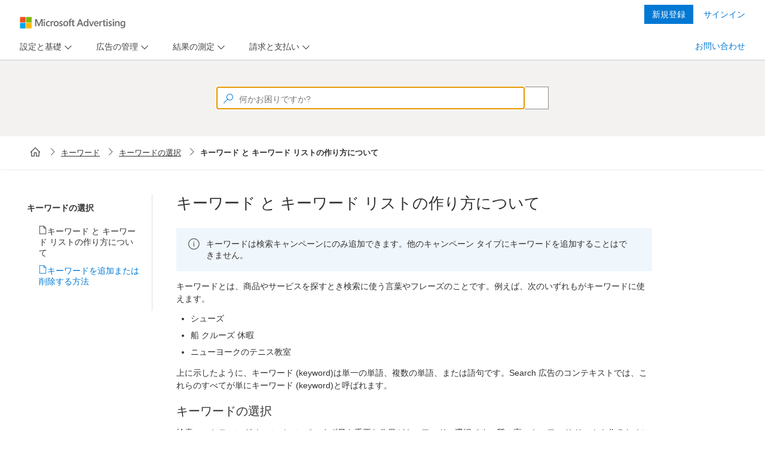

--- FILE ---
content_type: text/html; charset=utf-8
request_url: https://help.ads.microsoft.com/apex/index/3/ja/51010
body_size: 7467
content:

<!DOCTYPE html>
<html lang="en" dir="auto">
<head>
    <meta charset="utf-8">
    <meta http-equiv="X-UA-Compatible" content="IE=edge">
    <meta name="viewport" content="width=device-width, initial-scale=1">
    <meta name="google-site-verification" content="u3zgb6LsI6kUmkdXWusM0nIXbDCn-lucENrCR8cCGwg" />
    <meta name="oneds-pageUri" content="">
    <meta name="oneds-contentId" content="">
    <meta name="oneds-query" content="">
    <meta name="oneds-title" content="">
        <meta name="description" content="">
        <meta name="author" content="help.ads.microsoft.com">

    
    <link rel="icon" href="/Resources/content/styles/fonts/MsAdsMDL2.woff2">
    <link rel="icon" href="../../favicon.ico">
        <title></title>
    <meta name="robots" content="index, follow, noodp, noydir">

    <link href="/bundles/content/styles?v=abN0CsOLcTTF49tljCI0QbrpUsre4-eEdFCxOCkWlj41" rel="stylesheet"/>

    <link href="/Resources/content/styles/apex.core.css?v=1.1.3" rel="stylesheet" />
    <link href="/Resources/content/styles/apex.icon.css?v=1.1.1" rel="stylesheet" />
    <script type="text/javascript" src='/Apex/Config'></script>
    <script type="text/javascript" src="https://www.microsoft.com/videoplayer/js/oneplayeriframe.js"></script>
    <script src="https://wcpstatic.microsoft.com/mscc/lib/v2/wcp-consent.js"></script>
    <script type="text/javascript" src="https://js.monitor.azure.com/scripts/c/ms.analytics-web-3.min.js"></script>
    <script type="text/javascript">
       
        var instrumentationKey = (document.domain == "help.ads.microsoft.com") ? 
            "9df27348ae8f418299ed115115c4ecfb-2b7c7006-192b-4959-8416-ff8f6ba93a9b-7079" : "9309a53f5d854421921514c86f9dcf82-45aebaff-2618-424b-827b-6dc1d8c0028b-7619";

        window.analytics = new oneDS.ApplicationInsights();
        var config = {
            instrumentationKey: instrumentationKey,
            webAnalyticsConfiguration: { // Web Analytics Plugin configuration
                urlCollectQuery: true,
                urlCollectHash: true,
                autoCapture: {
                    pageView: true,
                    onLoad: true,
                    onUnload: true,
                    click: true,
                    jsError: true,
                    scroll: true,
                    resize: true,
                },
                callback: {
                    pageActionPageTags: () => window && window.OneDSAnalytics && window.OneDSAnalytics.pageEventHandler(),
                    contentUpdatePageTags: () => window && window.OneDSAnalytics && window.OneDSAnalytics.pageEventHandler()
                }
            }
        };
        //Initialize SDK
        window.analytics.initialize(config, []);
        
    </script>
    <!-- Microsoft Clarity tracking code -->
    <script type="text/javascript">
        var isProd = window.location.hostname === "help.ads.microsoft.com";
        var projectId = isProd ? "tf57gzsffk" : "tf0y3iz2gt";
        (function(c,l,a,r,i,t,y){
            c[a]=c[a]||function(){(c[a].q=c[a].q||[]).push(arguments)};
            t=l.createElement(r);t.async=1;t.src="https://www.clarity.ms/tag/"+i;
            y=l.getElementsByTagName(r)[0];y.parentNode.insertBefore(t,y);
        })(window, document, "clarity", "script", projectId);
    </script>
</head>
<body>
    <div id="apexbody">
        <!-- HEADER SECTION -->

        <div id="cookie-banner"></div>

        <header class="header">

            <div class="navbar navbar-inverse head1">
                <div class="container apex-header">
                    <div class="navbar-header">
                        <button type="button" class="navbar-toggle collapsed" data-toggle="collapse" data-target="#navbar" aria-expanded="false" aria-controls="navbar">
                            <span class="sr-only"></span>
                            <span class="icon-bar"></span>
                            <span class="icon-bar"></span>
                            <span class="icon-bar"></span>
                        </button>
                        <a id="apex_brand_id" class="navbar-brand fs1" href="#" aria-label="Microsoft Logo with link to help landing page" data-bind="visible: (projectId() !== 2 && projectId() !== 3 && projectId() !== 22), css: (clickableHeader()) ? '' : 'not-active', attr: {href: defaultUrl()}"></a>
                        <a id="apex_brand_id" class="navbar-brand fs1 new-brand-logo" href="#" aria-label="Microsoft Logo with link to help landing page" data-bind="visible: (projectId() === 2 || projectId() === 3 || projectId() === 22), css: (clickableHeader()) ? '' : 'not-active', attr: {href: defaultUrl()}"></a>
                        <div class="navbar-brand-divider" data-bind="css: (projectId() == 5 || projectId() == 6) ? '' : 'hidden'"></div>
                        <span class="navbar-brand-text" data-bind="css: (projectId() == 5) ? '' : 'hidden'">Advertising Editor</span>
                        <span class="navbar-brand-text" data-bind="css: (projectId() == 6) ? '' : 'hidden'">Advertising Intelligence</span>
                    </div>

                    <div id="navbar" class="navbar-collapse collapse" data-bind="if: newToProductUrl()">
                        <div class="navbar-form navbar-right">
                            <div class="form-group" id="apex_sign_up_ad" row="701">
                                <a tabindex="0" id="sign_up_ad" target="_blank" data-bind="visible: relatedSupportPanel().SignUp.Url.length > 0, click: $root.getToLogData, attr: { href: relatedSupportPanel().SignUp.Url }, text: relatedSupportPanel().SignUp.Name"></a>
                            </div>
                            <div class="form-group" id="apex_sign_in_ad" row="700">
                                <a tabindex="0" id="sign_in_ad" target="_blank" data-bind="visible: relatedSupportPanel().SignIn.Url.length > 0, click: $root.getToLogData, attr: { href: relatedSupportPanel().SignIn.Url }, text: relatedSupportPanel().SignIn.Name"></a>
                            </div>
                        </div>
                    </div>
                </div>
                <!--/.navbar-collapse -->
            </div>

        </header>

        <!-- CONTENT SECTION -->
        <div class="AllContentContainer">
            

<input type="hidden" id="apexQueryParams" projectId="3" language="ja" query="51010" market="ja" />
<!-- MENU SECTION -->
<div class="nav-spacer"></div>
<input name="__RequestVerificationToken" type="hidden" value="a6OfN8ECpqxfTx0An3WfsQoJ-9HHHJR1Hk6Uhyc3npTs6G1xUA8EE5IE3hj6Sc-Fls-Dre4Nexpa8SzFg0EEi6uhysMRDzGQYl-PlXdxzUc1" />
<input name="returnUrl" value="<%= ViewContext.HttpContext.Request.Url.PathAndQuery %>" type="hidden" />
<nav class="navbar navbar-default head2" data-bind="visible: showNavPanel">
    <div class="container">
        <ul class="nav navbar-nav apex-menu" role="navigation" data-bind="foreach: { data: navItems, as: 'main' }">

            <li class="navbar-left" role="tab" data-bind="visible: main.SubNavItems.length == 0 && main.RightAligned == false, css: main.ActiveClass">
                <a data-bind="text: Name, click: $root.goToNavItem"></a>
            </li>
            <li class="navbar-left dropdown" role="tab" data-bind="visible: main.SubNavItems.length > 0 && main.RightAligned == false, css: main.ActiveClass">
                <a role="menu" href="javascript:void(0);" class="dropdown-toggle" data-toggle="dropdown" data-bind="insertText: main.Name"><span class="caret"></span></a>
                <ul class="dropdown-menu" data-bind="foreach: { data: SubNavItems, as: 'sub' }">
                    <li data-bind="css: sub.ActiveClass"><a data-bind="text: sub.Name, click: $root.goToSubNavItem"></a></li>
                </ul>
            </li>
            <li class="navbar-right" data-bind="visible: (main.SupportOption == null || main.SupportOption.Enabled == false) && main.RightAligned == true && main.SupportOption.URL.length != 0, css: main.ActiveClass">
                <a tabindex="0" data-bind="text: Name, click: $root.goToNavItem"></a>
            </li>
            <li class="navbar-right dropdown" data-bind="visible: (main.SupportOption != null && main.SupportOption.Enabled == true) && main.RightAligned == true && main.SupportOption.URL.length != 0, css: main.ActiveClass">
                <a role="menu" href="javascript:void(0);" class="dropdown-toggle" data-toggle="dropdown" data-bind="insertText: Name, click: $root.goToSupport"><span class="caret"></span></a>
                <ul class="dropdown-menu ab_support_window" data-bind="with: SupportOption">
                    <li>
                        <div id="ab_support_site" data-bind="text: Title, click: $root.goToNavItem"></div>
                    </li>
                    <li class="divider"></li>
                    <li>
                        <div id="ab_support_call_lbl" data-bind="text: ContactLabel"></div>
                    </li>
                    <li>
                        <div id="ab_support_call_val" data-bind="text: ContactPhone"></div>
                    </li>
                    <li>
                        <div id="ab_support_weekday" data-bind="html: WeekDayIntervalDays + ' ' + WeekDayIntervalHours + '<br > ' + TimeZone"></div>
                    </li>
                    <li>
                        <div id="ab_support_weekend" data-bind="html: WeekEndIntervalDays + ' ' + WeekEndIntervalHours + '<br > ' + TimeZone"></div>
                    </li>

                    <li>
                        <div id="ab_support_chat" data-bind="visible: ShowLivePerson == true">
                            <div id="lpButton3"></div>
                        </div>
                    </li>
                </ul>

            </li>
        </ul>
    </div>
</nav>

<!-- SEARCHBAR SECTION -->
<!-- Pending: -Make it large on homepage -smaller on other pages -full width on mobile -->
<div class="container SearchWrapper" data-bind="css:customSearchClass">
    <form class="navbar-form navbar-left">
        <div class="form-group apex_search_box" id="apex_search">
            <input type="hidden" id="projectId" data-bind="value: projectId" />
            <input type="hidden" id="language" data-bind="value: language" />
            <input type="hidden" id="project" data-bind="value: project" />
            <input type="text" role="textbox" contenteditable="true" autocomplete="off" placeholder="How can we help?" id="searchquery" maxlength="5000"
                   class="apex_querybox watermark" data-bind="value: termToSearch, valueUpdate: 'afterkeydown', executeOnEnter: searchTerm" /><span class="sw_dvdr"></span>
            <input type="button" role="Search" value="" name="go" tabindex="0" title="How can we help?" class="apex_querybutton" id="searchsubmit" data-bind="click: clearTerm, enable: termToSearch().length > 0" aria-hidden="true" />
        </div>
    </form>
</div>

<!-- BREADCRUMB SECTION -->
<div class="container BreadcrumbWrapper" data-bind="visible: showBreadcrumbItem">
    <nav aria-label="breadcrumb">
        <ol id="breadcrumb-list" class="breadcrumb" data-bind="foreach: breadcrumbItem">
            <!-- ko if: Url && ($index() != ($parent.breadcrumbItem().length - 1)) -->
            <li class="breadcrumb-item"><a data-bind="attr: { href: Url }, text: Name"></a></li>
            <!-- /ko -->
            <!-- ko if: Url == "" && ($index() != ($parent.breadcrumbItem().length - 1)) -->
            <li class="breadcrumb-item"><span data-bind="text: Name"></span></li>
            <!-- /ko -->
            <!-- ko if: ($index() == ($parent.breadcrumbItem().length - 1)) -->
            <li class="breadcrumb-item active" aria-current="page"><span data-bind="text: Name"></span></li>
            <!-- /ko -->
        </ol>
    </nav>
</div>

<!-- SINGLE TOPIC RESULT SECTION -->
<div class="container">
    <div class="ContentContainer">

        <div data-bind="if: (relatedTopicsItem() && navGroupsItem())">
            <div id="railContent" data-bind="html: topicData"><div id="cntnt" type="TOPIC" xmlns:msxsl="urn:schemas-microsoft-com:xslt"><div class="spinOffWindowPersist"></div>
  <div class="apexContentTile" name="articleTitle" style="display:none">
    <h1 id="apex_h1_tag">申し訳ございません。</h1><h4 id="apex_h4_tag" style="display:none;">申し訳ございません。</h4>
  </div>
  <div class="type2"><table class="type2" border="0">
    <tr class="row_even">
      <td class="table_cell" style="text-align:center">
        <img src="https://help.ads.microsoft.com/resources/targeted/Bing_Ads/EN/BA_Conc_Oops.svg" alt="" class="">
      </td>
    </tr>
    <tr class="row_odd">
      <td class="table_cell" style="padding-top:20px;text-align:center;font-size:2em;font-weight: 300;line-height: 1.2em;">検索に一致する結果がありませんでした。</td>
    </tr>
    <tr class="row_even">
      <td class="table_cell" style="padding-top:10px;text-align:center">スペル チェックを行い、別の検索を試してください。それでも必要なものが見つかりませんか? <a class="HelpTopic" href="#apex/ads/ja/60065/-1" href_new="#apex/ads/ja/60065/-1" query="HLP_BA_CONC_HOME2020.htm">Microsoft 広告ヘルプ センターを参照するか</a>、
        <a class="HelpTopic" href="#apex/ads/ja/51193/-1" href_new="#apex/ads/ja/51193/-1" query="HLP_BA_CONC_VIDDIRECTORY.htm">ビデオ チュートリアルを見るか</a>、
        <a target="_blank" href="https://go.microsoft.com/fwlink?LinkId=398371">サポートにお問い合わせください</a>。
      </td>
    </tr>
  </table></div>
  <div id="related_articles"></div><div style="display:none;" id="scoop_tags_info"><div class="product">
      <div data-product-name="expert_mode"></div>
    </div><div class="sitelinks"></div><div class="navigation" id="none"></div><div class="publish_help" include=""></div><div class="search_results" include="false"></div><div class="right_rail" include="true"></div><div class="redirect_url" href=""></div><div class="secret_keywords">ab_zerohelp,ext52085</div><div class="search_keywords"></div><div class="related_topics" type="none"></div></div>
</div></div>
        </div>
        <div data-bind="if: (!relatedTopicsItem() && !navGroupsItem() && topicData() && !errorTopic())">
            
            <div id="railContent" data-bind="html: topicData"></div>
            <div id="apexContentFeedback" data-bind="html: topicFeedback"></div>
            
        </div>
        <div data-bind="if: navGroupsItem">
            <div data-bind="if: !errorTopic()">
                <div id="railContent" data-bind="html: topicData"></div>
            </div>
            <div id="navGroupData" data-bind="visible: showNavGroupPanel">
                <div class="row  masonry-container" data-bind="foreach: navGroupsItem">


                    <div class="list-group col-sm-6 col-md-4 tile item">
                        <div class="list-group-item tilebox">
                            <p class="feature" data-bind="html: Title"></p>
                            <ul data-bind="foreach: RelatedTopics">
                                <li tabindex="0" data-bind="visible: (VideoId != null)">
                                    <span class="vidThumbNail abLaunchVideo" data-bind="    click: $root.getToVideo, attr: { 'videoid': VideoId, 'op_videoid': OP_VideoId }"></span>
                                    <div class="abLaunchVideo" data-bind="click: $root.getToVideo, attr: { 'videoid': VideoId, 'op_videoid': OP_VideoId }, text: Title"></div>
                                </li>
                                <li data-bind="visible: (VideoId == null)"><a data-bind="    attr: { href: Url }, text: Title"></a></li>
                            </ul>
                        </div>
                    </div>


                </div>
            </div>
        </div>
        <div data-bind="if: errorTopic">
            <div id="railContent" data-bind="html: topicData"></div>
        </div>
        <div data-bind="if: !relatedTopicsItem()">
            <div id="railContent" data-bind="html: topicData"></div>
        </div>
        <div data-bind="if: relatedTopicsItem">
            <div class="row">
                <div data-bind="if: showRelatedTopicsRight()">
                    <div data-bind="if: !showRightRail()">
                        <div data-bind="if: !errorTopic()">
                            <div id="railContent" data-bind="html: topicData"></div>
                        </div>
                    </div>
                    <div class="col-sm-8 blog-main" data-bind="if: showRightRail()">
                        <div data-bind="if: !errorTopic()">
                            <div id="railContent" data-bind="html: topicData"></div>
                        </div>
                    </div>
                </div>
                <div class="col-sm-3 col-sm-offset-1" data-bind="visible: showRelatedTopicsPanel || showRelatedVideosPanel || showRelatedSupportPanel">
                    <div id="relatedTopicsData" data-bind="visible: showRelatedTopicsPanel">
                        <div class="tilebox">
                            <h3 class="feature" data-bind="html: relatedTopicsTitle"></h3>
                            <ul data-bind="foreach: relatedTopicsItem">
                                <li data-bind="visible: (Url == null)"><span data-bind="    text: Title"></span></li>
                                <li tabindex="0" data-bind="visible: ((Url != null) && (VideoId != null))">
                                    <span class="vidThumbNail abLaunchVideo" data-bind="    click: $root.getToVideo, attr: { 'videoid': VideoId, 'op_videoid': OP_VideoId }"></span>
                                    <div class="abLaunchVideo" data-bind="    click: $root.getToVideo, attr: { 'videoid': VideoId, 'op_videoid': OP_VideoId }, text: Title"></div>
                                </li>
                                <li data-bind="visible: ((Url != null) && (VideoId == null))"><a data-bind="    attr: { href: Url }, text: Title"></a></li>
                            </ul>
                        </div>
                    </div>
                    
                </div>
                <div data-bind="if: !showRelatedTopicsRight()">
                    <div data-bind="if: !showRightRail()">
                        <div data-bind="if: !errorTopic()">
                            <div id="railContent" data-bind="html: topicData"></div>
                        </div>
                    </div>
                    <div class="col-sm-8 blog-main" data-bind="if: showRightRail()">
                        <div data-bind="if: !errorTopic()">
                            <div id="railContent" data-bind="html: topicData"></div>
                        </div>
                    </div>
                </div>
            </div>
        </div>
    </div>
</div>

<!-- SEARCH RESULTS SECTION -->
<div class="container">
    <div class="SearchContainer" data-bind="visible: showSearchPanel">
        <div class="row">
            <div class="col-sm-8 blog-main">
                <div id="railContent" data-bind="foreach: searchTopics">
                    <div class="SearchRow" data-bind="visible: (FileType == 0)">
                        <div class="SearchTitle ellipsis">
                            <span role="Link" data-bind="html: $data.Title, click: $root.getToContent, event:{keypress: $root.onEnterKeyForSearch}, attr: { topic: $data.Filename, secretKey: $data.SecretKey, nav: $data.Nav, row: $data.Row }"></span>
                        </div>
                        <div class="SearchSummary block-ellipsis">
                            <span class="spanSummary box--responsive" data-bind="html: $data.Summary"></span>
                        </div>
                    </div>
                    <div class="VideoRow" data-bind="visible: (FileType == 1)">
                        <div class="vidThumbNail abLaunchVideo" data-bind="click: $root.getToVideo, attr: { videoid: $data.VideoId, op_videoid: $data.OP_VideoId, project:$data.Project, language:$data.Language  }, event:{keypress: $root.onEnterKeyForVideo}" pos="pos7">
                            
                            <img data-bind="attr: { src: $data.ThumbNail, alt: $data.Title }" name="Video" tabindex="0" />
                        </div>
                        <div class="abLaunchVideo VideoTitle" tabindex="0" data-bind="html: $data.Title, click: $root.getToVideo, event:{keypress: $root.onEnterKeyForVideo}" , attr: { videoid: $data.VideoId, op_videoid: $data.OP_VideoId, category: $data.Category, row: $data.Row, project:$data.Project, language:$data.Language }" pos="pos7" category=""></div>
                    </div>
                </div>
            </div>

            <div class="col-sm-3 col-sm-offset-1 video-sidebar" data-bind="visible: showVideoPanel">
                <label id="VideoLabel" class="VideoLabel">Videos</label>
                <div id="railContent" data-bind="foreach: searchVideos">
                    <div class="VideoRow" data-bind="css: { show: $data.Row < 4, hide: $data.Row >= 4 }">
                        <div class="vidThumbNail abLaunchVideo" data-bind="click: $root.getToVideo, attr: { videoid: $data.VideoId, op_videoid: $data.OP_VideoId,, project:$data.Project, language:$data.Language  }, event:{keypress: $root.onEnterKeyForVideo}" pos="pos7">
                            
                            <img data-bind="attr: { src: $data.ThumbNail, alt: $data.Title }" name="Video" tabindex="0" />
                        </div>
                        <div class="abLaunchVideo VideoTitle" tabindex="0" data-bind="html: $data.Title, click: $root.getToVideo, event:{keypress: $root.onEnterKeyForVideo}" , attr: { videoid: $data.VideoId, op_videoid: $data.OP_VideoId, category: $data.Category, row: $data.Row, project:$data.Project, language:$data.Language}" pos="pos7" category=""></div>
                    </div>
                </div>
                <div id="more-videos" class="more-videos" tabindex="0" data-bind="visible: showMoreVideo, event:{keypress: $root.onEnterKeyForVideo}">See more videos...</div>
            </div>
        </div>
    </div>
</div>



<div class="modal fade" id="videoModal" tabindex="-1" role="dialog" aria-labelledby="videoModal" aria-hidden="true">
    <div class="modal-dialog">
        <div class="modal-content">
            <div class="modal-body">
                <div style="max-width:700px; width:100%; height:450px; max-height:450px;">
                    <span class="close" data-dismiss="modal" aria-hidden="true" style="position:absolute; top:-10px; right:-5px;">&times;</span>
                    <iframe width="100%" height="350px" src=""></iframe>
                </div>
            </div>
        </div>
    </div>
</div>




        </div>

        <footer class="footer">
            <div class="container">


                <ul class="navbar-nav navbar-nav-footer navbar-right footer">
                    <li><a id="bingYahooLabel" href="http://localhost:9081/#apex/14/en/ab_markets/en-us"></a></li>
                    <li><a id="supportLabel" href="http://go.microsoft.com/fwlink/?LinkId=248681" target="_blank"></a></li>
                    <li><a id="privacyLabel" href="http://go.microsoft.com/fwlink/?LinkId=248681" target="_blank"></a></li>
                    <li><a id="lagalLabel" href="https://si.bingads.microsoft.com/tc.aspx" target="_blank"></a></li>
                    <li><a id="tradeMarkLabel" href="http://go.microsoft.com/fwlink/?LinkId=258669" target="_blank"></a></li>
                    <li><a id="cookieManageConsent" role="button" onclick="ApexCookieBannerHandler.ManageConsent()">Change cookie preferences</a></li> <!--Needs string localization-->

                    <li class="footer-nolink footer-logo">&copy;  2026 Microsoft</li>
                </ul>
            </div>
        </footer>
        <div class="abOverlayBgCover"></div>
        <div id="abOverlayBox" class="abOverlayBox">
            <div id="abOverlayContent">
                <div id="abOverlayHead"><span id="abOverlayClose" tabindex="0"></span></div>
                <div id="abOverlayVideo"></div>
            </div>
        </div>
    </div>
</body>

<!-- Placed at the end of the document so the pages load faster -->

<script src="/bundles/scripts/lib?v=SApAdQoGxThouHf1kSbpFu79t7XVUhtqifIfd4iQiCA1"></script>

<script src="/bundles/scripts/apps?v=lpStbf9H3rnZgugFvRZKtCazqfxrHvn3Bd0PqBt1q4Q1"></script>


</html>


--- FILE ---
content_type: application/x-javascript; charset=utf-8
request_url: https://help.ads.microsoft.com/Apex/Config
body_size: 231
content:
var _defaultAriaTenantId = '1a8ad738881444eabf78b0ce9ee76d47-962e7927-accc-497e-af86-0ead2cc185e8-7176', _isMobileDevice='False', _mobileDeviceModel='Unknown', _mobileDeviceManufacturer = 'Unknown', _browserPlatform='Unknown', _browserName='Chrome', _browswerVersion = '143', _urlReferrer = 'https://help.ads.microsoft.com/apex/index/3/ja/51010';